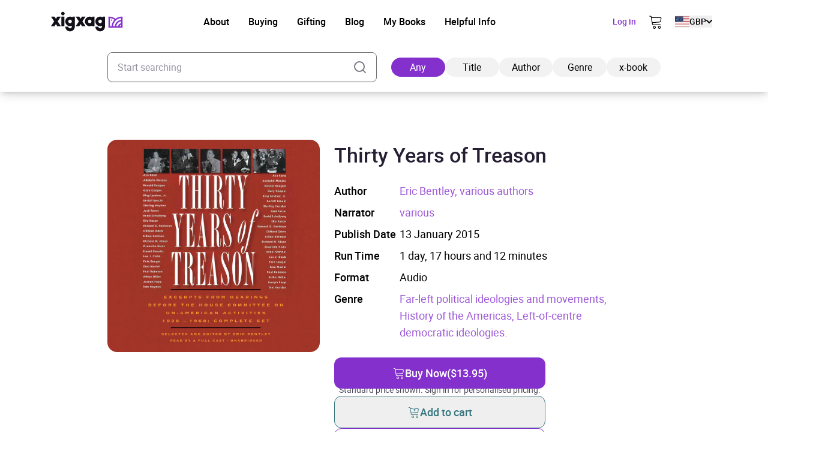

--- FILE ---
content_type: image/svg+xml
request_url: https://xigxag.co.uk/wp-content/themes/wordpress/assets/dist/imgs/flags/ie.svg
body_size: -520
content:
<svg width="39" height="30" viewBox="0 0 39 30" fill="none" xmlns="http://www.w3.org/2000/svg">
<g clip-path="url(#clip0_2910_5706)">
<path fill-rule="evenodd" clip-rule="evenodd" d="M0 0.375061H38.9999V29.625H0V0.375061Z" fill="white"/>
<path fill-rule="evenodd" clip-rule="evenodd" d="M0 0.375061H12.9979V29.625H0V0.375061Z" fill="#009A49"/>
<path fill-rule="evenodd" clip-rule="evenodd" d="M26.002 0.375061H38.9999V29.625H26.002V0.375061Z" fill="#FF7900"/>
</g>
<defs>
<clipPath id="clip0_2910_5706">
<rect width="38.9999" height="29.2499" fill="white" transform="translate(0 0.375061)"/>
</clipPath>
</defs>
</svg>
